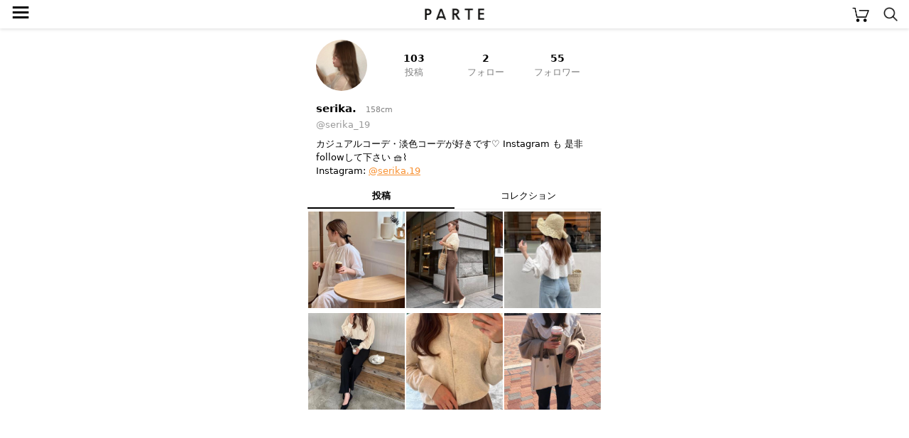

--- FILE ---
content_type: text/html; charset=UTF-8
request_url: https://parte.tv/user594104586231353344
body_size: 31086
content:

<!DOCTYPE html>
<html lang="ja">
<head>
    <meta charset="utf-8">
    <meta http-equiv="X-UA-Compatible" content="IE=edge">
    <meta name="author" content="REGALI, Inc." />
    <title>serika.(@serika_19) のコーディネートや口コミ一覧 - PARTE</title>
    <meta name="title" content="serika.(@serika_19) のコーディネートや口コミ一覧 - PARTE" />
    <meta name="description" content="serika.(@serika_19) のコーディネートや口コミの一覧です。PARTE(パルテ)は、コーディネートや口コミからアイテムを簡単に探せる/買えるショッピングSNSです。" />
    <meta name="keywords" content="serika.,@serika_19,コーディネート,コーデ,ファッション,トレンド,おしゃれ,大人女子,レディース,SNS,PARTE,パルテ" />
    
    
    <link rel="canonical" href="https://parte.tv/user594104586231353344" />
    <meta content="width=device-width, initial-scale=1, maximum-scale=1, user-scalable=no" name="viewport">
    <link href="/static/assets/css/style.css?202601302304" rel="stylesheet">
    
    <link rel="stylesheet" href="/static/assets/css/user.css?202601302304">
    <link rel="stylesheet" href="/static/assets/css/coordinate.css?202601302304">

    <link rel="icon" href="/static/favicon.ico">
    

    
    
    <script>
        (function(w,d,s,l,i){w[l]=w[l]||[];w[l].push({'gtm.start':
                new Date().getTime(),event:'gtm.js'});var f=d.getElementsByTagName(s)[0],
            j=d.createElement(s),dl=l!='dataLayer'?'&l='+l:'';j.async=true;j.src=
            'https://www.googletagmanager.com/gtm.js?id='+i+dl;f.parentNode.insertBefore(j,f);
        })(window,document,'script','dataLayer','GTM-NJ4XPH6');
    </script>

    
    <script>
        (function(i,s,o,g,r,a,m){i['GoogleAnalyticsObject']=r;i[r]=i[r]||function(){
            (i[r].q=i[r].q||[]).push(arguments)},i[r].l=1*new Date();a=s.createElement(o),
            m=s.getElementsByTagName(o)[0];a.async=1;a.src=g;m.parentNode.insertBefore(a,m)
        })(window,document,'script','//www.google-analytics.com/analytics.js','ga');
        ga('create', 'UA-115572337-3', 'auto');
        
        ga('send', 'pageview');
        function gapush(category, action, label, value)
        {
            if (typeof value === 'undefined') value = 0;
            ga("send", "event", category, action, label, value);
        }
    </script>

    
    <script data-ad-client="ca-pub-3464870825754134" async src="https://pagead2.googlesyndication.com/pagead/js/adsbygoogle.js"></script>

    
    <script>
        !function(f,b,e,v,n,t,s)
        {if(f.fbq)return;n=f.fbq=function(){n.callMethod?
            n.callMethod.apply(n,arguments):n.queue.push(arguments)};
            if(!f._fbq)f._fbq=n;n.push=n;n.loaded=!0;n.version='2.0';
            n.queue=[];t=b.createElement(e);t.async=!0;
            t.src=v;s=b.getElementsByTagName(e)[0];
            s.parentNode.insertBefore(t,s)}(window, document,'script',
            'https://connect.facebook.net/en_US/fbevents.js');
        fbq('init', '325151588650350');
        fbq('track', 'PageView');
    </script>
    <noscript><img height="1" width="1" style="display:none" src="https://www.facebook.com/tr?id=325151588650350&ev=PageView&noscript=1" /></noscript>
    
</head>
<body>


<noscript>
    <iframe src="https://www.googletagmanager.com/ns.html?id=GTM-NJ4XPH6" height="0" width="0" style="display:none;visibility:hidden"></iframe>
</noscript>


<div class="main">
    
<div class="app-intro mobile-only">
    <img class="app-icon" src="/static/image/app_icon.png" alt="PARTE">
    <div class="app-text">
        <p class="main">お買い物がもっと楽しくなるアプリ</p>
        <p class="sub ios-only">App Store（無料）</p>
        <p class="sub android-only">Google Play ストア（無料）</p>
    </div>
    <a class="ios-only link-button" href='https://parte.page.link/?efr=1&amp;ibi=tv.parte&amp;ifl=https%3A%2F%2Fapp.appsflyer.com%2Fid1353824229%3Fpid%3Dparte-web%26c%3Dtop&amp;link=https%3A%2F%2Fparte.tv%2Fuser594104586231353344&amp;sd=%E3%82%A2%E3%83%97%E3%83%AA%E3%81%AA%E3%82%89%E3%81%84%E3%81%84%E3%81%AD%E3%82%84%E3%81%8A%E6%B0%97%E3%81%AB%E5%85%A5%E3%82%8A%E3%80%81%E3%82%B3%E3%83%A1%E3%83%B3%E3%83%88%E3%81%8C%E7%99%BB%E9%8C%B2%E3%81%AA%E3%81%97%E3%81%A7%E4%BD%BF%E3%81%88%E3%81%BE%E3%81%99&amp;si=https%3A%2F%2Fparte.tv%2Fstatic%2Fimage%2Fparte_app_icon.png&amp;st=%E4%BB%8A%E8%A6%8B%E3%81%A6%E3%81%84%E3%81%9F%E3%83%9A%E3%83%BC%E3%82%B8%E3%82%92PARTE%E3%82%A2%E3%83%97%E3%83%AA%E3%81%A7%E8%A6%8B%E3%82%8B%E3%81%93%E3%81%A8%E3%81%8C%E3%81%A7%E3%81%8D%E3%81%BE%E3%81%99'>アプリで見る</a>
    <a class="android-only link-button" href="https://app.appsflyer.com/tv.parte?pid=parte-web&c=top">ダウンロード</a>
</div>

<header>
    <a href="/">
        <img class="parte-logo" src="/static/image/parte_logo_small.png" alt="PARTE">
    </a>
    <a href="javascript:void(0)" onclick="open_drawer()">
        <span class="menu-button">≡</span>
    </a>
    <a href="/cart">
        <img class="cart-button" src="/static/image/cart.png" alt="カート">
    </a>
    <a href="/search">
        <img class="search-button" src="/static/image/search.png" alt="検索">
    </a>
</header>
<div class="behind-header"></div>

<nav>
    <div id="drawer-curtain" onclick="close_drawer()"></div>
    <div id="drawer-menu">
        
            <a href="/login" class="login-guide">無料会員登録･ログイン</a>
        
        <ul>
            <li><a href="/">トップページ</a></li>
            <li><a href="/coordinate/popular">人気の投稿</a></li>
            <li><a href="/item/ranking">アイテムランキング</a></li>
            <li><a href="/user/recommended">おすすめユーザー</a></li>
        </ul>
        <p class="menu-section">検索</p>
        <ul>
            <li><a href="/coordinate">コーデや口コミをみつける</a></li>
            <li><a href="/item">アイテムをみつける</a></li>
        </ul>
        
        <a id="close" href="javascript:void(0)" onclick="close_drawer()"></a>
    </div>
</nav>

<div class="h-margin">
    
    
</div>


<div class="h-margin user-detail">
    <img class="user-image" src="https://assets.parte.tv/profile/594104586231353344_20210513202307_960.jpeg" alt="serika_19">
    <div class="user-info">
        <div class="counts">
            <div class="follow">
                <p class="count">103</p>
                <p class="label">投稿</p>
            </div>
            <div class="follow">
                <p class="count">2</p>
                <p class="label">フォロー</p>
            </div>
            <div class="follower">
                <p class="count">55</p>
                <p class="label">フォロワー</p>
            </div>
        </div>
        
    </div>
    <p class="user-name">serika.
        <span class="height">158cm</span>
    </p>
    <p class="unique-name">@serika_19</p>
    <p class="user-profile">カジュアルコーデ・淡色コーデが好きです♡︎

Instagram も 是非followして下さい 🧺⌇

</p>
    
        <p class="instagram-id">Instagram: <a class="text-link" href="https://www.instagram.com/serika.19/" target="_blank" rel="nofollow, noindex">@serika.19</a></p>
    
</div>

<ul class="user-detail-selector">
    <li class="selected">投稿</li>
    <li><a href="/user594104586231353344/collection">コレクション</a></li>
</ul>

<section id="main">
    
<div class="coordinate-list"><a href="/user594104586231353344/1145762898329489408">
            <img class="coordinate" src="https://assets.parte.tv/posts/1145762898329489408_1_360.jpeg" alt="@serika_19さんの投稿">
        </a><a href="/user594104586231353344/1008163934173151232">
            <img class="coordinate" src="https://assets.parte.tv/posts/1008163934173151232_1_360.jpeg" alt="@serika_19さんの投稿">
        </a><a href="/user594104586231353344/989905571291348992">
            <img class="coordinate" src="https://assets.parte.tv/posts/989905571291348992_1_360.jpeg" alt="@serika_19さんの投稿">
        </a><a href="/user594104586231353344/974280276567932928">
            <img class="coordinate" src="https://assets.parte.tv/posts/974280276567932928_1_360.jpeg" alt="@serika_19さんの投稿">
        </a><a href="/user594104586231353344/966324380105748480">
            <img class="coordinate" src="https://assets.parte.tv/posts/966324380105748480_1_360.jpeg" alt="@serika_19さんの投稿">
        </a><a href="/user594104586231353344/946924601701609472">
            <img class="coordinate" src="https://assets.parte.tv/posts/946924601701609472_1_360.jpeg" alt="@serika_19さんの投稿">
        </a><div class="adsBlock" style="width: 320px;">
  <script async src="https://pagead2.googlesyndication.com/pagead/js/adsbygoogle.js"></script>
  <ins class="adsbygoogle" style="display:block" data-ad-client="ca-pub-3464870825754134" data-ad-slot="8103175554" data-ad-format="auto" data-full-width-responsive="true"></ins>
  <script>(adsbygoogle = window.adsbygoogle || []).push({});</script>
</div><a href="/user594104586231353344/936988378350489600">
            <img class="coordinate" src="https://assets.parte.tv/posts/936988378350489600_1_360.jpeg" alt="@serika_19さんの投稿">
        </a><a href="/user594104586231353344/935035687059632128">
            <img class="coordinate" src="https://assets.parte.tv/posts/935035687059632128_1_360.jpeg" alt="@serika_19さんの投稿">
        </a><a href="/user594104586231353344/926119213519609856">
            <img class="coordinate" src="https://assets.parte.tv/posts/926119213519609856_1_360.jpeg" alt="@serika_19さんの投稿">
        </a><a href="/user594104586231353344/920083061167632384">
            <img class="coordinate" src="https://assets.parte.tv/posts/920083061167632384_1_360.jpeg" alt="@serika_19さんの投稿">
        </a><a href="/user594104586231353344/910382979283431424">
            <img class="coordinate" src="https://assets.parte.tv/posts/910382979283431424_1_360.jpeg" alt="@serika_19さんの投稿">
        </a><a href="/user594104586231353344/905299137077977088">
            <img class="coordinate" src="https://assets.parte.tv/posts/905299137077977088_1_360.jpeg" alt="@serika_19さんの投稿">
        </a><a href="/user594104586231353344/904288856365342720">
            <img class="coordinate" src="https://assets.parte.tv/posts/904288856365342720_1_360.jpeg" alt="@serika_19さんの投稿">
        </a><a href="/user594104586231353344/900019044902514688">
            <img class="coordinate" src="https://assets.parte.tv/posts/900019044902514688_1_360.jpeg" alt="@serika_19さんの投稿">
        </a><a href="/user594104586231353344/899846075546869760">
            <img class="coordinate" src="https://assets.parte.tv/posts/899846075546869760_1_360.jpeg" alt="@serika_19さんの投稿">
        </a><a href="/user594104586231353344/897813087518728192">
            <img class="coordinate" src="https://assets.parte.tv/posts/897813087518728192_1_360.jpeg" alt="@serika_19さんの投稿">
        </a><a href="/user594104586231353344/894008333936107520">
            <img class="coordinate" src="https://assets.parte.tv/posts/894008333936107520_1_360.jpeg" alt="@serika_19さんの投稿">
        </a><a href="/user594104586231353344/891184426476642304">
            <img class="coordinate" src="https://assets.parte.tv/posts/891184426476642304_1_360.jpeg" alt="@serika_19さんの投稿">
        </a><a href="/user594104586231353344/887336227781484544">
            <img class="coordinate" src="https://assets.parte.tv/posts/887336227781484544_1_360.jpeg" alt="@serika_19さんの投稿">
        </a><a href="/user594104586231353344/883364402730901504">
            <img class="coordinate" src="https://assets.parte.tv/posts/883364402730901504_1_360.jpeg" alt="@serika_19さんの投稿">
        </a><a href="/user594104586231353344/878292501239181312">
            <img class="coordinate" src="https://assets.parte.tv/posts/878292501239181312_1_360.jpeg" alt="@serika_19さんの投稿">
        </a><a href="/user594104586231353344/876098085212663808">
            <img class="coordinate" src="https://assets.parte.tv/posts/876098085212663808_1_360.jpeg" alt="@serika_19さんの投稿">
        </a><a href="/user594104586231353344/875532723261812736">
            <img class="coordinate" src="https://assets.parte.tv/posts/875532723261812736_1_360.jpeg" alt="@serika_19さんの投稿">
        </a><a href="/user594104586231353344/875531943154823168">
            <img class="coordinate" src="https://assets.parte.tv/posts/875531943154823168_1_360.jpeg" alt="@serika_19さんの投稿">
        </a><a href="/user594104586231353344/875178807051427840">
            <img class="coordinate" src="https://assets.parte.tv/posts/875178807051427840_1_360.jpeg" alt="@serika_19さんの投稿">
        </a><a href="/user594104586231353344/874250800476467200">
            <img class="coordinate" src="https://assets.parte.tv/posts/874250800476467200_1_360.jpeg" alt="@serika_19さんの投稿">
        </a><a href="/user594104586231353344/874249198193614848">
            <img class="coordinate" src="https://assets.parte.tv/posts/874249198193614848_1_360.jpeg" alt="@serika_19さんの投稿">
        </a><a href="/user594104586231353344/868078567135653888">
            <img class="coordinate" src="https://assets.parte.tv/posts/868078567135653888_1_360.jpeg" alt="@serika_19さんの投稿">
        </a><a href="/user594104586231353344/842364151887048704">
            <img class="coordinate" src="https://assets.parte.tv/posts/842364151887048704_360.jpeg" alt="@serika_19さんの投稿">
        </a><a href="/user594104586231353344/798536051919425536">
            <img class="coordinate" src="https://assets.parte.tv/posts/798536051919425536_360.jpeg" alt="@serika_19さんの投稿">
        </a><a href="/user594104586231353344/759965559499526144">
            <img class="coordinate" src="https://assets.parte.tv/coordinates/759965559499526144_280.jpg" alt="@serika_19さんの投稿">
        </a><a href="/user594104586231353344/751241601740705792">
            <img class="coordinate" src="https://assets.parte.tv/coordinates/751241601740705792_280.jpg" alt="@serika_19さんの投稿">
        </a><a href="/user594104586231353344/749579699490918400">
            <img class="coordinate" src="https://assets.parte.tv/coordinates/749579699490918400_280.jpg" alt="@serika_19さんの投稿">
        </a><a href="/user594104586231353344/749579351443378176">
            <img class="coordinate" src="https://assets.parte.tv/coordinates/749579351443378176_280.jpg" alt="@serika_19さんの投稿">
        </a><a href="/user594104586231353344/741984450954399744">
            <img class="coordinate" src="https://assets.parte.tv/coordinates/741984450954399744_280.jpg" alt="@serika_19さんの投稿">
        </a><a href="/user594104586231353344/741634065769172992">
            <img class="coordinate" src="https://assets.parte.tv/coordinates/741634065769172992_280.jpg" alt="@serika_19さんの投稿">
        </a><div class="adsBlock" style="width: 320px;">
  <script async src="https://pagead2.googlesyndication.com/pagead/js/adsbygoogle.js"></script>
  <ins class="adsbygoogle" style="display:block" data-ad-client="ca-pub-3464870825754134" data-ad-slot="9609690734" data-ad-format="auto" data-full-width-responsive="true"></ins>
  <script>(adsbygoogle = window.adsbygoogle || []).push({});</script>
</div><a href="/user594104586231353344/736308413683732480">
            <img class="coordinate" src="https://assets.parte.tv/coordinates/736308413683732480_280.jpg" alt="@serika_19さんの投稿">
        </a><a href="/user594104586231353344/732061074462871552">
            <img class="coordinate" src="https://assets.parte.tv/coordinates/732061074462871552_280.jpg" alt="@serika_19さんの投稿">
        </a><a href="/user594104586231353344/731058376443695104">
            <img class="coordinate" src="https://assets.parte.tv/coordinates/731058376443695104_280.jpg" alt="@serika_19さんの投稿">
        </a><a href="/user594104586231353344/730562494862462976">
            <img class="coordinate" src="https://assets.parte.tv/coordinates/730562494862462976_280.jpg" alt="@serika_19さんの投稿">
        </a><a href="/user594104586231353344/726381145792450560">
            <img class="coordinate" src="https://assets.parte.tv/coordinates/726381145792450560_280.jpg" alt="@serika_19さんの投稿">
        </a><a href="/user594104586231353344/725726736196571136">
            <img class="coordinate" src="https://assets.parte.tv/coordinates/725726736196571136_280.jpg" alt="@serika_19さんの投稿">
        </a><a href="/user594104586231353344/725281141312983040">
            <img class="coordinate" src="https://assets.parte.tv/coordinates/725281141312983040_280.jpg" alt="@serika_19さんの投稿">
        </a><a href="/user594104586231353344/724031348926320640">
            <img class="coordinate" src="https://assets.parte.tv/coordinates/724031348926320640_280.jpg" alt="@serika_19さんの投稿">
        </a><a href="/user594104586231353344/723538444776640512">
            <img class="coordinate" src="https://assets.parte.tv/coordinates/723538444776640512_280.jpg" alt="@serika_19さんの投稿">
        </a><a href="/user594104586231353344/720108891500711936">
            <img class="coordinate" src="https://assets.parte.tv/coordinates/720108891500711936_280.jpg" alt="@serika_19さんの投稿">
        </a><a href="/user594104586231353344/717709547313041408">
            <img class="coordinate" src="https://assets.parte.tv/coordinates/717709547313041408_280.jpg" alt="@serika_19さんの投稿">
        </a><a href="/user594104586231353344/716997005049597952">
            <img class="coordinate" src="https://assets.parte.tv/coordinates/716997005049597952_280.jpg" alt="@serika_19さんの投稿">
        </a><a href="/user594104586231353344/714440213497122816">
            <img class="coordinate" src="https://assets.parte.tv/coordinates/714440213497122816_280.jpg" alt="@serika_19さんの投稿">
        </a><a href="/user594104586231353344/713775995173212160">
            <img class="coordinate" src="https://assets.parte.tv/coordinates/713775995173212160_280.jpg" alt="@serika_19さんの投稿">
        </a><a href="/user594104586231353344/711787451948994560">
            <img class="coordinate" src="https://assets.parte.tv/coordinates/711787451948994560_280.jpg" alt="@serika_19さんの投稿">
        </a><a href="/user594104586231353344/710653020504854528">
            <img class="coordinate" src="https://assets.parte.tv/coordinates/710653020504854528_280.jpg" alt="@serika_19さんの投稿">
        </a><a href="/user594104586231353344/707584245022855168">
            <img class="coordinate" src="https://assets.parte.tv/coordinates/707584245022855168_280.jpg" alt="@serika_19さんの投稿">
        </a><a href="/user594104586231353344/703421368577822720">
            <img class="coordinate" src="https://assets.parte.tv/coordinates/703421368577822720_280.jpg" alt="@serika_19さんの投稿">
        </a><a href="/user594104586231353344/702061377505726464">
            <img class="coordinate" src="https://assets.parte.tv/coordinates/702061377505726464_280.jpg" alt="@serika_19さんの投稿">
        </a><a href="/user594104586231353344/700908851095932928">
            <img class="coordinate" src="https://assets.parte.tv/coordinates/700908851095932928_280.jpg" alt="@serika_19さんの投稿">
        </a><a href="/user594104586231353344/699986609528901632">
            <img class="coordinate" src="https://assets.parte.tv/coordinates/699986609528901632_280.jpg" alt="@serika_19さんの投稿">
        </a><a href="/user594104586231353344/698314170419908608">
            <img class="coordinate" src="https://assets.parte.tv/coordinates/698314170419908608_280.jpg" alt="@serika_19さんの投稿">
        </a><a href="/user594104586231353344/698036298014789632">
            <img class="coordinate" src="https://assets.parte.tv/coordinates/698036298014789632_280.jpg" alt="@serika_19さんの投稿">
        </a><a href="/user594104586231353344/696869258180694016">
            <img class="coordinate" src="https://assets.parte.tv/coordinates/696869258180694016_280.jpg" alt="@serika_19さんの投稿">
        </a></div>

    
        <div class="h-margin">
            <div class="pager">
                
                <a href="/user594104586231353344?page=1">
                    <button class="go-previous" disabled></button>
                </a>
                <div class="current-page"><p class="page-number">1 / 2</p><p>ページ</p></div>
                <a class="pager__next" href="/user594104586231353344?page=2">
                    <button class="go-next"></button>
                </a>
            </div>
        </div>
    
</section>


<div class="app-rectangle mobile-only">
    <p>アプリでもっとファッションを楽しもう♪</p>
    <a class="ios-only" href="https://app.appsflyer.com/id1353824229?pid=parte-web&c=rectangle">
        <img class="app-icon" src="/static/image/parte_app_icon.png" alt="PARTE">
        <img class="store-button" src="/static/image/app_store_download_button.svg" alt="App Storeからダウンロード">
    </a>
    <a class="android-only" href="https://app.appsflyer.com/tv.parte?pid=parte-web&c=rectangle">
        <img class="app-icon" src="/static/image/parte_app_icon.png" alt="PARTE">
        <img class="store-button" src="/static/image/google_play_store_badge.png" alt="Google Play ストアからダウンロード">
    </a>
</div>



<div class="related-link h-margin">





    <h2>@serika_19さんがよく使うアイテムからコーデや口コミを見つける</h2>
    <ul class="link-list">
        
            
                <li><a href="/coordinate/brand603094282307375104/shoes/other-shoes">I_amのその他シューズ</a></li>
            
        
            
                <li><a href="/coordinate/brand479238041928470528/tops/shirt-blouse">mysticのシャツ・ブラウス</a></li>
            
        
            
                <li><a href="/coordinate/brand482446178626048000/shoes/pumps">KOBE LETTUCEのパンプス</a></li>
            
        
            
                <li><a href="/coordinate/brand479237973548732416/onepiece-allinone/onepince">Ray BEAMSのワンピース</a></li>
            
        
            
                <li><a href="/coordinate/brand603094282307375104/shoes/other-shoes">I_amのその他シューズ</a></li>
            
        
            
                <li><a href="/coordinate/brand479238026036252672/tops/tshirt-cutsew">E hyphen world galleryのTシャツ・カットソー</a></li>
            
        
            
                <li><a href="/coordinate/brand575921114325192704/tops/other-tops">select MOCAのその他トップス</a></li>
            
        
            
                <li><a href="/coordinate/brand487174306837565440/bottoms/pants">GUのパンツ</a></li>
            
        
            
                <li><a href="/coordinate/brand575921114325192704/onepiece-allinone/onepince">select MOCAのワンピース</a></li>
            
        
            
                <li><a href="/coordinate/brand479237962752593920/tops/cardigan">coenのカーディガン</a></li>
            
        
    </ul>

</div>




<footer>
    <ul class="breadcrumb" itemscope itemtype="https://schema.org/BreadcrumbList">
        
            <li itemprop="itemListElement" itemscope itemtype="https://schema.org/ListItem">
                <a itemprop="item" href="/"><span itemprop="name">PARTE</span></a>
                <meta itemprop="position" content="1">
            </li>
            
            
            <li itemprop="itemListElement" itemscope itemtype="https://schema.org/ListItem">
                
                    <span itemprop="name">serika. (@serika_19)</span>
                
                <meta itemprop="position" content="2">
            </li>
            
        
    </ul>
    <a class="login-button" href="/login">ログイン</a>
    <div style="margin: 16px auto">
        <a href="https://www.instagram.com/parte_official/" rel="nofollow, noindex, noopener" target="_blank">
            <img class="instagram-icon" src="/static/image/instagram_icon.png" alt="instagram">
        </a>
    </div>
    <ul class="meta-link">
        <li><a href="/coordinate">コーデや口コミをみつける</a></li>
        <li><a href="/item">アイテムをみつける</a></li>
    </ul><br>
    <ul class="meta-link">
        <li><a href="/partner_program">PARTEパートナープログラム</a></li>
    </ul><br>
    <ul class="meta-link">
        <li><a href="/terms">利用規約</a></li>
        <li><a href="https://regali.co.jp/privacy" rel="noopener" target="_blank">プライバシーポリシー</a></li>
        <li><a href="/law">特定商取引法に基づく表示</a></li>
        <li><a href="/community_guideline">コミュニティガイドライン</a></li>
        <li><a href="mailto:parte.info@regali.co.jp">お問い合わせ</a></li>
        <li><a href="https://regali.co.jp" rel="noopener" target="_blank">運営会社</a></li>
    </ul>
    <img class="parte-logo" src="/static/image/parte_logo_small.png" alt="PARTE">
    <p class="copyright">© REGALI, Inc.</p>
</footer>


<div class="app-overlay">
    <div class="h-margin">
        <a class="ios-only gtm_click_app_store_link" href='https://parte.page.link/?efr=1&amp;ibi=tv.parte&amp;ifl=https%3A%2F%2Fapp.appsflyer.com%2Fid1353824229%3Fpid%3Dparte-web%26c%3Doverlay&amp;link=https%3A%2F%2Fparte.tv%2Fuser594104586231353344&amp;sd=%E3%82%A2%E3%83%97%E3%83%AA%E3%81%AA%E3%82%89%E3%81%84%E3%81%84%E3%81%AD%E3%82%84%E3%81%8A%E6%B0%97%E3%81%AB%E5%85%A5%E3%82%8A%E3%80%81%E3%82%B3%E3%83%A1%E3%83%B3%E3%83%88%E3%81%8C%E7%99%BB%E9%8C%B2%E3%81%AA%E3%81%97%E3%81%A7%E4%BD%BF%E3%81%88%E3%81%BE%E3%81%99&amp;si=https%3A%2F%2Fparte.tv%2Fstatic%2Fimage%2Fparte_app_icon.png&amp;st=%E4%BB%8A%E8%A6%8B%E3%81%A6%E3%81%84%E3%81%9F%E3%83%9A%E3%83%BC%E3%82%B8%E3%82%92PARTE%E3%82%A2%E3%83%97%E3%83%AA%E3%81%A7%E8%A6%8B%E3%82%8B%E3%81%93%E3%81%A8%E3%81%8C%E3%81%A7%E3%81%8D%E3%81%BE%E3%81%99'>
            <img class="app-icon" src="/static/image/parte_app_icon.png" alt="PARTE">
            <div class="app-info">
                <p class="text">40万人が使うコーディネートアプリ</p>
                <p class="sub">App Store（無料）<img class="stars" src="/static/image/stars.png" alt="★★★★☆"></p>
                <button class="button">アプリで見る</button>
            </div>
        </a>
        <a class="android-only gtm_click_app_store_link" href="https://app.appsflyer.com/tv.parte?pid=parte-web&c=overlay">
            <img class="app-icon" src="/static/image/parte_app_icon.png" alt="PARTE">
            <div class="app-info">
                <p class="text">40万人が使うコーディネートアプリ</p>
                <p class="sub">Google Play ストア（無料）<img class="stars" src="/static/image/stars.png" alt="★★★★☆"></p>
                <button class="button">アプリで見る</button>
            </div>
        </a>
        <a class="close" onclick="close_app_overlay()"></a>
    </div>
</div>


<script src="/static/js/jquery-3.5.1.min.js"></script>
<script type="text/javascript">
function open_drawer() {
    $("#drawer-curtain").fadeIn("fast");
    $("#drawer-menu").addClass("open");
}

function close_drawer() {
    $("#drawer-curtain").fadeOut("fast");
    $("#drawer-menu").removeClass("open");
}

function close_app_overlay() {
    $('.app-overlay').css('display', 'none');
    document.cookie = 'has_closed_app_overlay=1; path=/; max-age=2592000'; 
}

function log_coordinate_action(coordinate_id, type, value) {
    $.ajax({
        type: 'POST',
        url: '\/log\/coordinate_action',
        contentType: 'application/json',
        data: JSON.stringify({
            
            coordinate_id: coordinate_id,
            action_type: type,
            action_value: value,
            platform: 'web',
        })
    });
}

function log_item_action(item_id, type, value) {
    $.ajax({
        type: 'POST',
        url: '\/log\/item_action',
        contentType: 'application/json',
        data: JSON.stringify({
            
            item_id: item_id,
            action_type: type,
            action_value: value,
            platform: 'web',
        })
    });
}

function log_click_external(item_id, fcid, ctx) {
    $.ajax({
        type: 'POST',
        url: '\/log\/click_external',
        contentType: 'application/json',
        data: JSON.stringify({
            
            item_id: item_id,
            coordinate_id: fcid,
            click_context: ctx,
            platform: 'web',
        })
    });
}

$(function(){
    const isIOS = /(iPhone|iPad|iPod)/.test(navigator.userAgent);
    const isAndroid = /Android/.test(navigator.userAgent);
    const isMobile = isIOS || isAndroid;

    $('.ios-only').css('display', isIOS ? 'block' : 'none');
    $('.android-only').css('display', isAndroid ? 'block' : 'none');
    $('.mobile-only').css('display', isMobile ? 'block' : 'none');

    
    if (isMobile) {
        $(window).on('scroll', function(){
            if ($(window).scrollTop() > 44) {
                $('header').addClass('fixed');
                $('.behind-header').addClass('shown');
            } else {
                $('header').removeClass('fixed');
                $('.behind-header').removeClass('shown');
            }
        })
    } else {
        $('header').addClass('fixed');
        $('.behind-header').addClass('shown');
    }

    
    let notYetClosed = document.cookie.split(';').filter(function(v){
        return v.trim().split('=')[0] === 'has_closed_app_overlay';
    }).length === 0;
    $('.app-overlay').css('display', (notYetClosed && isMobile) ? 'block' : 'none');
});
</script>

</div>


<script>
    $(function(){
        $("a:not(.noAutoGa)").click(function(e) {
            if (! $(this).attr("href")) return;
            var aHref = $(this).attr("href");
            if (! /^\//.exec(aHref) && ! /https?:\/\/parte\.tv/.exec(aHref)) {
                gapush("outbound", "click", aHref);
            } else {
                var gaAction = $(this).data("ga-action");
                if (gaAction == undefined) gaAction = 'other';
                var gaLabel = $(this).data("ga-label");
                if (gaLabel == undefined) gaLabel = aHref;
                gapush("inbound", gaAction, gaLabel);
            }
        });
        $('form.search-form').on('submit', function () {
            var form = $(this);
            var query = form.children('input[type=search]').val();
            if (query == '') return false;
            gapush("search", 'PostQuery', query);
            return true;
        });
    });
</script>


<script src="https://ajax.googleapis.com/ajax/libs/jquery/3.3.1/jquery.min.js"></script>
</body>
</html>


--- FILE ---
content_type: text/html; charset=utf-8
request_url: https://www.google.com/recaptcha/api2/aframe
body_size: 267
content:
<!DOCTYPE HTML><html><head><meta http-equiv="content-type" content="text/html; charset=UTF-8"></head><body><script nonce="XFzNQavDFceQT0_CfghXpA">/** Anti-fraud and anti-abuse applications only. See google.com/recaptcha */ try{var clients={'sodar':'https://pagead2.googlesyndication.com/pagead/sodar?'};window.addEventListener("message",function(a){try{if(a.source===window.parent){var b=JSON.parse(a.data);var c=clients[b['id']];if(c){var d=document.createElement('img');d.src=c+b['params']+'&rc='+(localStorage.getItem("rc::a")?sessionStorage.getItem("rc::b"):"");window.document.body.appendChild(d);sessionStorage.setItem("rc::e",parseInt(sessionStorage.getItem("rc::e")||0)+1);localStorage.setItem("rc::h",'1769781861530');}}}catch(b){}});window.parent.postMessage("_grecaptcha_ready", "*");}catch(b){}</script></body></html>

--- FILE ---
content_type: text/css
request_url: https://parte.tv/static/assets/css/user.css?202601302304
body_size: 2014
content:
.user{border-bottom:1px solid #eee}.user .user-info{padding:1px 12px;display:-webkit-box;display:-ms-flexbox;display:flex;-webkit-box-pack:justify;-ms-flex-pack:justify;justify-content:space-between;-webkit-box-align:center;-ms-flex-align:center;align-items:center}.user .user-info .user-image{display:inline-block;vertical-align:middle;margin:12px 12px 12px 0;width:48px;height:48px;-o-object-fit:cover;object-fit:cover;border-radius:50%}.user .user-info .user-name-section{display:inline-block;vertical-align:middle}.user .user-info .user-name-section p{margin:0}.user .user-info .user-name-section .user-name{font-weight:600;margin-bottom:4px}.user .user-info .user-name-section .user-unique-name{color:#999}.user .user-info .follow-button{display:inline-block;vertical-align:middle;width:120px;height:32px;border-radius:16px;background-color:#fa5;color:#fff}.user-detail .user-image{display:inline-block;vertical-align:middle;margin:16px 12px 16px 0;width:72px;height:72px;-o-object-fit:cover;object-fit:cover;border-radius:50%}.user-detail .user-info{display:inline-block;vertical-align:middle;width:calc(100% - 88px)}.user-detail .user-info .counts{display:table;table-layout:fixed;width:100%}.user-detail .user-info .counts>*{display:table-cell;vertical-align:middle;text-align:center}.user-detail .user-info .counts .count{font-weight:600;font-size:14px}.user-detail .user-info .counts .label{color:gray}.user-detail .user-info .follow-button{width:100%;height:32px;border-radius:16px;background-color:#fa5;color:#fff}.user-detail .user-name{font-weight:600;font-size:15px}.user-detail .height{margin-left:8px;font-weight:300;font-size:11px;color:gray}.user-detail .unique-name{margin:2px 0 8px;color:#999}.user-detail-selector{display:-webkit-box;display:-ms-flexbox;display:flex;-ms-flex-wrap:wrap;flex-wrap:wrap;margin:8px 0 -10px;border-bottom:1px solid #eee}.user-detail-selector li{display:inline-block;width:50%;height:36px;-webkit-box-sizing:border-box;box-sizing:border-box;line-height:36px;text-align:center}.user-detail-selector li.selected{font-weight:600;border-bottom:2px solid #000}.user-detail-selector li a{display:block}